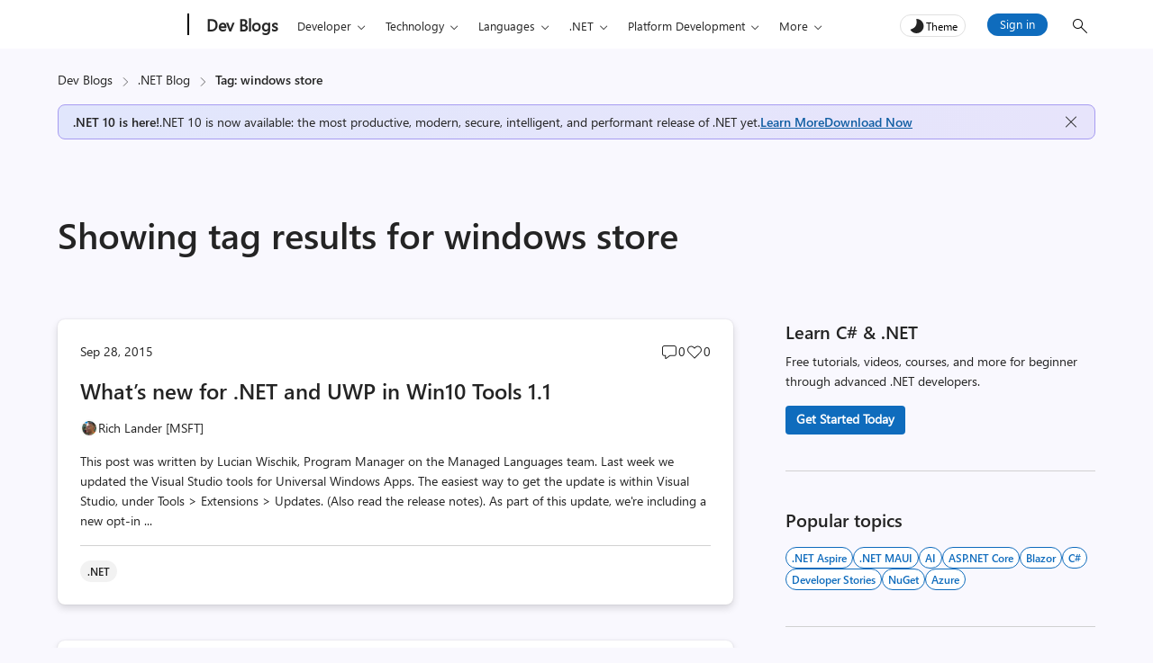

--- FILE ---
content_type: text/css
request_url: https://devblogs.microsoft.com/dotnet/wp-content/plugins/newsletter-country-sync/css/newsletter-style.css?ver=1765306752
body_size: 133
content:
/* Newsletter Custom Styles */
.tnp-field input[type="email"] {
    background-color: var(--clr-card-bg);
    border-radius: 4px;
}

.tnp-subscription select#tnp-profile_1 {
    width: 100%;
    border-radius: 4px;
}

.tnp-submit {
    cursor: pointer;
}

select#tnp-profile_1 {
    appearance: auto;
    background-color: var(--clr-card-bg);
    padding: 4px 10px;
    font-family: Segoe UI;
    color: var(--clr-body);
    height: 32px;
    border-radius: 4px;
    border: 1px solid var(--clr-border);
    width: 90%;
}

.newsletter-form form label span {
    color: red;
}

.tnp-privacy-field a, .tnp-consent-field a {
    color: var(--clr-body-link);
    text-decoration: underline;
}

.newsletter-form .tnp-consent-field {
    display: flex;
    flex-direction: column;
    gap: 6px;
}

.newsletter-form input[type="checkbox"] {
    position: relative;
    top: 2px;
}